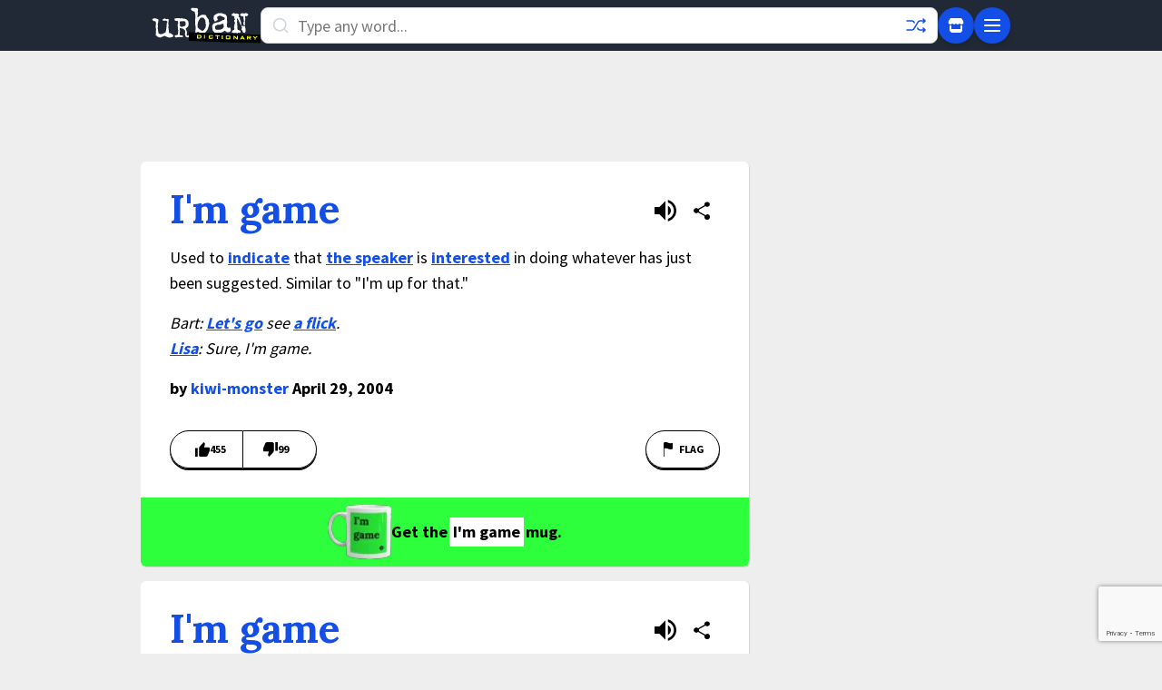

--- FILE ---
content_type: text/html; charset=utf-8
request_url: https://www.google.com/recaptcha/enterprise/anchor?ar=1&k=6Ld5tgYsAAAAAJbQ7kZJJ83v681QB5eCKA2rxyEP&co=aHR0cHM6Ly93d3cudXJiYW5kaWN0aW9uYXJ5LmNvbTo0NDM.&hl=en&v=PoyoqOPhxBO7pBk68S4YbpHZ&size=invisible&anchor-ms=20000&execute-ms=30000&cb=5l3tsbugn1o0
body_size: 48874
content:
<!DOCTYPE HTML><html dir="ltr" lang="en"><head><meta http-equiv="Content-Type" content="text/html; charset=UTF-8">
<meta http-equiv="X-UA-Compatible" content="IE=edge">
<title>reCAPTCHA</title>
<style type="text/css">
/* cyrillic-ext */
@font-face {
  font-family: 'Roboto';
  font-style: normal;
  font-weight: 400;
  font-stretch: 100%;
  src: url(//fonts.gstatic.com/s/roboto/v48/KFO7CnqEu92Fr1ME7kSn66aGLdTylUAMa3GUBHMdazTgWw.woff2) format('woff2');
  unicode-range: U+0460-052F, U+1C80-1C8A, U+20B4, U+2DE0-2DFF, U+A640-A69F, U+FE2E-FE2F;
}
/* cyrillic */
@font-face {
  font-family: 'Roboto';
  font-style: normal;
  font-weight: 400;
  font-stretch: 100%;
  src: url(//fonts.gstatic.com/s/roboto/v48/KFO7CnqEu92Fr1ME7kSn66aGLdTylUAMa3iUBHMdazTgWw.woff2) format('woff2');
  unicode-range: U+0301, U+0400-045F, U+0490-0491, U+04B0-04B1, U+2116;
}
/* greek-ext */
@font-face {
  font-family: 'Roboto';
  font-style: normal;
  font-weight: 400;
  font-stretch: 100%;
  src: url(//fonts.gstatic.com/s/roboto/v48/KFO7CnqEu92Fr1ME7kSn66aGLdTylUAMa3CUBHMdazTgWw.woff2) format('woff2');
  unicode-range: U+1F00-1FFF;
}
/* greek */
@font-face {
  font-family: 'Roboto';
  font-style: normal;
  font-weight: 400;
  font-stretch: 100%;
  src: url(//fonts.gstatic.com/s/roboto/v48/KFO7CnqEu92Fr1ME7kSn66aGLdTylUAMa3-UBHMdazTgWw.woff2) format('woff2');
  unicode-range: U+0370-0377, U+037A-037F, U+0384-038A, U+038C, U+038E-03A1, U+03A3-03FF;
}
/* math */
@font-face {
  font-family: 'Roboto';
  font-style: normal;
  font-weight: 400;
  font-stretch: 100%;
  src: url(//fonts.gstatic.com/s/roboto/v48/KFO7CnqEu92Fr1ME7kSn66aGLdTylUAMawCUBHMdazTgWw.woff2) format('woff2');
  unicode-range: U+0302-0303, U+0305, U+0307-0308, U+0310, U+0312, U+0315, U+031A, U+0326-0327, U+032C, U+032F-0330, U+0332-0333, U+0338, U+033A, U+0346, U+034D, U+0391-03A1, U+03A3-03A9, U+03B1-03C9, U+03D1, U+03D5-03D6, U+03F0-03F1, U+03F4-03F5, U+2016-2017, U+2034-2038, U+203C, U+2040, U+2043, U+2047, U+2050, U+2057, U+205F, U+2070-2071, U+2074-208E, U+2090-209C, U+20D0-20DC, U+20E1, U+20E5-20EF, U+2100-2112, U+2114-2115, U+2117-2121, U+2123-214F, U+2190, U+2192, U+2194-21AE, U+21B0-21E5, U+21F1-21F2, U+21F4-2211, U+2213-2214, U+2216-22FF, U+2308-230B, U+2310, U+2319, U+231C-2321, U+2336-237A, U+237C, U+2395, U+239B-23B7, U+23D0, U+23DC-23E1, U+2474-2475, U+25AF, U+25B3, U+25B7, U+25BD, U+25C1, U+25CA, U+25CC, U+25FB, U+266D-266F, U+27C0-27FF, U+2900-2AFF, U+2B0E-2B11, U+2B30-2B4C, U+2BFE, U+3030, U+FF5B, U+FF5D, U+1D400-1D7FF, U+1EE00-1EEFF;
}
/* symbols */
@font-face {
  font-family: 'Roboto';
  font-style: normal;
  font-weight: 400;
  font-stretch: 100%;
  src: url(//fonts.gstatic.com/s/roboto/v48/KFO7CnqEu92Fr1ME7kSn66aGLdTylUAMaxKUBHMdazTgWw.woff2) format('woff2');
  unicode-range: U+0001-000C, U+000E-001F, U+007F-009F, U+20DD-20E0, U+20E2-20E4, U+2150-218F, U+2190, U+2192, U+2194-2199, U+21AF, U+21E6-21F0, U+21F3, U+2218-2219, U+2299, U+22C4-22C6, U+2300-243F, U+2440-244A, U+2460-24FF, U+25A0-27BF, U+2800-28FF, U+2921-2922, U+2981, U+29BF, U+29EB, U+2B00-2BFF, U+4DC0-4DFF, U+FFF9-FFFB, U+10140-1018E, U+10190-1019C, U+101A0, U+101D0-101FD, U+102E0-102FB, U+10E60-10E7E, U+1D2C0-1D2D3, U+1D2E0-1D37F, U+1F000-1F0FF, U+1F100-1F1AD, U+1F1E6-1F1FF, U+1F30D-1F30F, U+1F315, U+1F31C, U+1F31E, U+1F320-1F32C, U+1F336, U+1F378, U+1F37D, U+1F382, U+1F393-1F39F, U+1F3A7-1F3A8, U+1F3AC-1F3AF, U+1F3C2, U+1F3C4-1F3C6, U+1F3CA-1F3CE, U+1F3D4-1F3E0, U+1F3ED, U+1F3F1-1F3F3, U+1F3F5-1F3F7, U+1F408, U+1F415, U+1F41F, U+1F426, U+1F43F, U+1F441-1F442, U+1F444, U+1F446-1F449, U+1F44C-1F44E, U+1F453, U+1F46A, U+1F47D, U+1F4A3, U+1F4B0, U+1F4B3, U+1F4B9, U+1F4BB, U+1F4BF, U+1F4C8-1F4CB, U+1F4D6, U+1F4DA, U+1F4DF, U+1F4E3-1F4E6, U+1F4EA-1F4ED, U+1F4F7, U+1F4F9-1F4FB, U+1F4FD-1F4FE, U+1F503, U+1F507-1F50B, U+1F50D, U+1F512-1F513, U+1F53E-1F54A, U+1F54F-1F5FA, U+1F610, U+1F650-1F67F, U+1F687, U+1F68D, U+1F691, U+1F694, U+1F698, U+1F6AD, U+1F6B2, U+1F6B9-1F6BA, U+1F6BC, U+1F6C6-1F6CF, U+1F6D3-1F6D7, U+1F6E0-1F6EA, U+1F6F0-1F6F3, U+1F6F7-1F6FC, U+1F700-1F7FF, U+1F800-1F80B, U+1F810-1F847, U+1F850-1F859, U+1F860-1F887, U+1F890-1F8AD, U+1F8B0-1F8BB, U+1F8C0-1F8C1, U+1F900-1F90B, U+1F93B, U+1F946, U+1F984, U+1F996, U+1F9E9, U+1FA00-1FA6F, U+1FA70-1FA7C, U+1FA80-1FA89, U+1FA8F-1FAC6, U+1FACE-1FADC, U+1FADF-1FAE9, U+1FAF0-1FAF8, U+1FB00-1FBFF;
}
/* vietnamese */
@font-face {
  font-family: 'Roboto';
  font-style: normal;
  font-weight: 400;
  font-stretch: 100%;
  src: url(//fonts.gstatic.com/s/roboto/v48/KFO7CnqEu92Fr1ME7kSn66aGLdTylUAMa3OUBHMdazTgWw.woff2) format('woff2');
  unicode-range: U+0102-0103, U+0110-0111, U+0128-0129, U+0168-0169, U+01A0-01A1, U+01AF-01B0, U+0300-0301, U+0303-0304, U+0308-0309, U+0323, U+0329, U+1EA0-1EF9, U+20AB;
}
/* latin-ext */
@font-face {
  font-family: 'Roboto';
  font-style: normal;
  font-weight: 400;
  font-stretch: 100%;
  src: url(//fonts.gstatic.com/s/roboto/v48/KFO7CnqEu92Fr1ME7kSn66aGLdTylUAMa3KUBHMdazTgWw.woff2) format('woff2');
  unicode-range: U+0100-02BA, U+02BD-02C5, U+02C7-02CC, U+02CE-02D7, U+02DD-02FF, U+0304, U+0308, U+0329, U+1D00-1DBF, U+1E00-1E9F, U+1EF2-1EFF, U+2020, U+20A0-20AB, U+20AD-20C0, U+2113, U+2C60-2C7F, U+A720-A7FF;
}
/* latin */
@font-face {
  font-family: 'Roboto';
  font-style: normal;
  font-weight: 400;
  font-stretch: 100%;
  src: url(//fonts.gstatic.com/s/roboto/v48/KFO7CnqEu92Fr1ME7kSn66aGLdTylUAMa3yUBHMdazQ.woff2) format('woff2');
  unicode-range: U+0000-00FF, U+0131, U+0152-0153, U+02BB-02BC, U+02C6, U+02DA, U+02DC, U+0304, U+0308, U+0329, U+2000-206F, U+20AC, U+2122, U+2191, U+2193, U+2212, U+2215, U+FEFF, U+FFFD;
}
/* cyrillic-ext */
@font-face {
  font-family: 'Roboto';
  font-style: normal;
  font-weight: 500;
  font-stretch: 100%;
  src: url(//fonts.gstatic.com/s/roboto/v48/KFO7CnqEu92Fr1ME7kSn66aGLdTylUAMa3GUBHMdazTgWw.woff2) format('woff2');
  unicode-range: U+0460-052F, U+1C80-1C8A, U+20B4, U+2DE0-2DFF, U+A640-A69F, U+FE2E-FE2F;
}
/* cyrillic */
@font-face {
  font-family: 'Roboto';
  font-style: normal;
  font-weight: 500;
  font-stretch: 100%;
  src: url(//fonts.gstatic.com/s/roboto/v48/KFO7CnqEu92Fr1ME7kSn66aGLdTylUAMa3iUBHMdazTgWw.woff2) format('woff2');
  unicode-range: U+0301, U+0400-045F, U+0490-0491, U+04B0-04B1, U+2116;
}
/* greek-ext */
@font-face {
  font-family: 'Roboto';
  font-style: normal;
  font-weight: 500;
  font-stretch: 100%;
  src: url(//fonts.gstatic.com/s/roboto/v48/KFO7CnqEu92Fr1ME7kSn66aGLdTylUAMa3CUBHMdazTgWw.woff2) format('woff2');
  unicode-range: U+1F00-1FFF;
}
/* greek */
@font-face {
  font-family: 'Roboto';
  font-style: normal;
  font-weight: 500;
  font-stretch: 100%;
  src: url(//fonts.gstatic.com/s/roboto/v48/KFO7CnqEu92Fr1ME7kSn66aGLdTylUAMa3-UBHMdazTgWw.woff2) format('woff2');
  unicode-range: U+0370-0377, U+037A-037F, U+0384-038A, U+038C, U+038E-03A1, U+03A3-03FF;
}
/* math */
@font-face {
  font-family: 'Roboto';
  font-style: normal;
  font-weight: 500;
  font-stretch: 100%;
  src: url(//fonts.gstatic.com/s/roboto/v48/KFO7CnqEu92Fr1ME7kSn66aGLdTylUAMawCUBHMdazTgWw.woff2) format('woff2');
  unicode-range: U+0302-0303, U+0305, U+0307-0308, U+0310, U+0312, U+0315, U+031A, U+0326-0327, U+032C, U+032F-0330, U+0332-0333, U+0338, U+033A, U+0346, U+034D, U+0391-03A1, U+03A3-03A9, U+03B1-03C9, U+03D1, U+03D5-03D6, U+03F0-03F1, U+03F4-03F5, U+2016-2017, U+2034-2038, U+203C, U+2040, U+2043, U+2047, U+2050, U+2057, U+205F, U+2070-2071, U+2074-208E, U+2090-209C, U+20D0-20DC, U+20E1, U+20E5-20EF, U+2100-2112, U+2114-2115, U+2117-2121, U+2123-214F, U+2190, U+2192, U+2194-21AE, U+21B0-21E5, U+21F1-21F2, U+21F4-2211, U+2213-2214, U+2216-22FF, U+2308-230B, U+2310, U+2319, U+231C-2321, U+2336-237A, U+237C, U+2395, U+239B-23B7, U+23D0, U+23DC-23E1, U+2474-2475, U+25AF, U+25B3, U+25B7, U+25BD, U+25C1, U+25CA, U+25CC, U+25FB, U+266D-266F, U+27C0-27FF, U+2900-2AFF, U+2B0E-2B11, U+2B30-2B4C, U+2BFE, U+3030, U+FF5B, U+FF5D, U+1D400-1D7FF, U+1EE00-1EEFF;
}
/* symbols */
@font-face {
  font-family: 'Roboto';
  font-style: normal;
  font-weight: 500;
  font-stretch: 100%;
  src: url(//fonts.gstatic.com/s/roboto/v48/KFO7CnqEu92Fr1ME7kSn66aGLdTylUAMaxKUBHMdazTgWw.woff2) format('woff2');
  unicode-range: U+0001-000C, U+000E-001F, U+007F-009F, U+20DD-20E0, U+20E2-20E4, U+2150-218F, U+2190, U+2192, U+2194-2199, U+21AF, U+21E6-21F0, U+21F3, U+2218-2219, U+2299, U+22C4-22C6, U+2300-243F, U+2440-244A, U+2460-24FF, U+25A0-27BF, U+2800-28FF, U+2921-2922, U+2981, U+29BF, U+29EB, U+2B00-2BFF, U+4DC0-4DFF, U+FFF9-FFFB, U+10140-1018E, U+10190-1019C, U+101A0, U+101D0-101FD, U+102E0-102FB, U+10E60-10E7E, U+1D2C0-1D2D3, U+1D2E0-1D37F, U+1F000-1F0FF, U+1F100-1F1AD, U+1F1E6-1F1FF, U+1F30D-1F30F, U+1F315, U+1F31C, U+1F31E, U+1F320-1F32C, U+1F336, U+1F378, U+1F37D, U+1F382, U+1F393-1F39F, U+1F3A7-1F3A8, U+1F3AC-1F3AF, U+1F3C2, U+1F3C4-1F3C6, U+1F3CA-1F3CE, U+1F3D4-1F3E0, U+1F3ED, U+1F3F1-1F3F3, U+1F3F5-1F3F7, U+1F408, U+1F415, U+1F41F, U+1F426, U+1F43F, U+1F441-1F442, U+1F444, U+1F446-1F449, U+1F44C-1F44E, U+1F453, U+1F46A, U+1F47D, U+1F4A3, U+1F4B0, U+1F4B3, U+1F4B9, U+1F4BB, U+1F4BF, U+1F4C8-1F4CB, U+1F4D6, U+1F4DA, U+1F4DF, U+1F4E3-1F4E6, U+1F4EA-1F4ED, U+1F4F7, U+1F4F9-1F4FB, U+1F4FD-1F4FE, U+1F503, U+1F507-1F50B, U+1F50D, U+1F512-1F513, U+1F53E-1F54A, U+1F54F-1F5FA, U+1F610, U+1F650-1F67F, U+1F687, U+1F68D, U+1F691, U+1F694, U+1F698, U+1F6AD, U+1F6B2, U+1F6B9-1F6BA, U+1F6BC, U+1F6C6-1F6CF, U+1F6D3-1F6D7, U+1F6E0-1F6EA, U+1F6F0-1F6F3, U+1F6F7-1F6FC, U+1F700-1F7FF, U+1F800-1F80B, U+1F810-1F847, U+1F850-1F859, U+1F860-1F887, U+1F890-1F8AD, U+1F8B0-1F8BB, U+1F8C0-1F8C1, U+1F900-1F90B, U+1F93B, U+1F946, U+1F984, U+1F996, U+1F9E9, U+1FA00-1FA6F, U+1FA70-1FA7C, U+1FA80-1FA89, U+1FA8F-1FAC6, U+1FACE-1FADC, U+1FADF-1FAE9, U+1FAF0-1FAF8, U+1FB00-1FBFF;
}
/* vietnamese */
@font-face {
  font-family: 'Roboto';
  font-style: normal;
  font-weight: 500;
  font-stretch: 100%;
  src: url(//fonts.gstatic.com/s/roboto/v48/KFO7CnqEu92Fr1ME7kSn66aGLdTylUAMa3OUBHMdazTgWw.woff2) format('woff2');
  unicode-range: U+0102-0103, U+0110-0111, U+0128-0129, U+0168-0169, U+01A0-01A1, U+01AF-01B0, U+0300-0301, U+0303-0304, U+0308-0309, U+0323, U+0329, U+1EA0-1EF9, U+20AB;
}
/* latin-ext */
@font-face {
  font-family: 'Roboto';
  font-style: normal;
  font-weight: 500;
  font-stretch: 100%;
  src: url(//fonts.gstatic.com/s/roboto/v48/KFO7CnqEu92Fr1ME7kSn66aGLdTylUAMa3KUBHMdazTgWw.woff2) format('woff2');
  unicode-range: U+0100-02BA, U+02BD-02C5, U+02C7-02CC, U+02CE-02D7, U+02DD-02FF, U+0304, U+0308, U+0329, U+1D00-1DBF, U+1E00-1E9F, U+1EF2-1EFF, U+2020, U+20A0-20AB, U+20AD-20C0, U+2113, U+2C60-2C7F, U+A720-A7FF;
}
/* latin */
@font-face {
  font-family: 'Roboto';
  font-style: normal;
  font-weight: 500;
  font-stretch: 100%;
  src: url(//fonts.gstatic.com/s/roboto/v48/KFO7CnqEu92Fr1ME7kSn66aGLdTylUAMa3yUBHMdazQ.woff2) format('woff2');
  unicode-range: U+0000-00FF, U+0131, U+0152-0153, U+02BB-02BC, U+02C6, U+02DA, U+02DC, U+0304, U+0308, U+0329, U+2000-206F, U+20AC, U+2122, U+2191, U+2193, U+2212, U+2215, U+FEFF, U+FFFD;
}
/* cyrillic-ext */
@font-face {
  font-family: 'Roboto';
  font-style: normal;
  font-weight: 900;
  font-stretch: 100%;
  src: url(//fonts.gstatic.com/s/roboto/v48/KFO7CnqEu92Fr1ME7kSn66aGLdTylUAMa3GUBHMdazTgWw.woff2) format('woff2');
  unicode-range: U+0460-052F, U+1C80-1C8A, U+20B4, U+2DE0-2DFF, U+A640-A69F, U+FE2E-FE2F;
}
/* cyrillic */
@font-face {
  font-family: 'Roboto';
  font-style: normal;
  font-weight: 900;
  font-stretch: 100%;
  src: url(//fonts.gstatic.com/s/roboto/v48/KFO7CnqEu92Fr1ME7kSn66aGLdTylUAMa3iUBHMdazTgWw.woff2) format('woff2');
  unicode-range: U+0301, U+0400-045F, U+0490-0491, U+04B0-04B1, U+2116;
}
/* greek-ext */
@font-face {
  font-family: 'Roboto';
  font-style: normal;
  font-weight: 900;
  font-stretch: 100%;
  src: url(//fonts.gstatic.com/s/roboto/v48/KFO7CnqEu92Fr1ME7kSn66aGLdTylUAMa3CUBHMdazTgWw.woff2) format('woff2');
  unicode-range: U+1F00-1FFF;
}
/* greek */
@font-face {
  font-family: 'Roboto';
  font-style: normal;
  font-weight: 900;
  font-stretch: 100%;
  src: url(//fonts.gstatic.com/s/roboto/v48/KFO7CnqEu92Fr1ME7kSn66aGLdTylUAMa3-UBHMdazTgWw.woff2) format('woff2');
  unicode-range: U+0370-0377, U+037A-037F, U+0384-038A, U+038C, U+038E-03A1, U+03A3-03FF;
}
/* math */
@font-face {
  font-family: 'Roboto';
  font-style: normal;
  font-weight: 900;
  font-stretch: 100%;
  src: url(//fonts.gstatic.com/s/roboto/v48/KFO7CnqEu92Fr1ME7kSn66aGLdTylUAMawCUBHMdazTgWw.woff2) format('woff2');
  unicode-range: U+0302-0303, U+0305, U+0307-0308, U+0310, U+0312, U+0315, U+031A, U+0326-0327, U+032C, U+032F-0330, U+0332-0333, U+0338, U+033A, U+0346, U+034D, U+0391-03A1, U+03A3-03A9, U+03B1-03C9, U+03D1, U+03D5-03D6, U+03F0-03F1, U+03F4-03F5, U+2016-2017, U+2034-2038, U+203C, U+2040, U+2043, U+2047, U+2050, U+2057, U+205F, U+2070-2071, U+2074-208E, U+2090-209C, U+20D0-20DC, U+20E1, U+20E5-20EF, U+2100-2112, U+2114-2115, U+2117-2121, U+2123-214F, U+2190, U+2192, U+2194-21AE, U+21B0-21E5, U+21F1-21F2, U+21F4-2211, U+2213-2214, U+2216-22FF, U+2308-230B, U+2310, U+2319, U+231C-2321, U+2336-237A, U+237C, U+2395, U+239B-23B7, U+23D0, U+23DC-23E1, U+2474-2475, U+25AF, U+25B3, U+25B7, U+25BD, U+25C1, U+25CA, U+25CC, U+25FB, U+266D-266F, U+27C0-27FF, U+2900-2AFF, U+2B0E-2B11, U+2B30-2B4C, U+2BFE, U+3030, U+FF5B, U+FF5D, U+1D400-1D7FF, U+1EE00-1EEFF;
}
/* symbols */
@font-face {
  font-family: 'Roboto';
  font-style: normal;
  font-weight: 900;
  font-stretch: 100%;
  src: url(//fonts.gstatic.com/s/roboto/v48/KFO7CnqEu92Fr1ME7kSn66aGLdTylUAMaxKUBHMdazTgWw.woff2) format('woff2');
  unicode-range: U+0001-000C, U+000E-001F, U+007F-009F, U+20DD-20E0, U+20E2-20E4, U+2150-218F, U+2190, U+2192, U+2194-2199, U+21AF, U+21E6-21F0, U+21F3, U+2218-2219, U+2299, U+22C4-22C6, U+2300-243F, U+2440-244A, U+2460-24FF, U+25A0-27BF, U+2800-28FF, U+2921-2922, U+2981, U+29BF, U+29EB, U+2B00-2BFF, U+4DC0-4DFF, U+FFF9-FFFB, U+10140-1018E, U+10190-1019C, U+101A0, U+101D0-101FD, U+102E0-102FB, U+10E60-10E7E, U+1D2C0-1D2D3, U+1D2E0-1D37F, U+1F000-1F0FF, U+1F100-1F1AD, U+1F1E6-1F1FF, U+1F30D-1F30F, U+1F315, U+1F31C, U+1F31E, U+1F320-1F32C, U+1F336, U+1F378, U+1F37D, U+1F382, U+1F393-1F39F, U+1F3A7-1F3A8, U+1F3AC-1F3AF, U+1F3C2, U+1F3C4-1F3C6, U+1F3CA-1F3CE, U+1F3D4-1F3E0, U+1F3ED, U+1F3F1-1F3F3, U+1F3F5-1F3F7, U+1F408, U+1F415, U+1F41F, U+1F426, U+1F43F, U+1F441-1F442, U+1F444, U+1F446-1F449, U+1F44C-1F44E, U+1F453, U+1F46A, U+1F47D, U+1F4A3, U+1F4B0, U+1F4B3, U+1F4B9, U+1F4BB, U+1F4BF, U+1F4C8-1F4CB, U+1F4D6, U+1F4DA, U+1F4DF, U+1F4E3-1F4E6, U+1F4EA-1F4ED, U+1F4F7, U+1F4F9-1F4FB, U+1F4FD-1F4FE, U+1F503, U+1F507-1F50B, U+1F50D, U+1F512-1F513, U+1F53E-1F54A, U+1F54F-1F5FA, U+1F610, U+1F650-1F67F, U+1F687, U+1F68D, U+1F691, U+1F694, U+1F698, U+1F6AD, U+1F6B2, U+1F6B9-1F6BA, U+1F6BC, U+1F6C6-1F6CF, U+1F6D3-1F6D7, U+1F6E0-1F6EA, U+1F6F0-1F6F3, U+1F6F7-1F6FC, U+1F700-1F7FF, U+1F800-1F80B, U+1F810-1F847, U+1F850-1F859, U+1F860-1F887, U+1F890-1F8AD, U+1F8B0-1F8BB, U+1F8C0-1F8C1, U+1F900-1F90B, U+1F93B, U+1F946, U+1F984, U+1F996, U+1F9E9, U+1FA00-1FA6F, U+1FA70-1FA7C, U+1FA80-1FA89, U+1FA8F-1FAC6, U+1FACE-1FADC, U+1FADF-1FAE9, U+1FAF0-1FAF8, U+1FB00-1FBFF;
}
/* vietnamese */
@font-face {
  font-family: 'Roboto';
  font-style: normal;
  font-weight: 900;
  font-stretch: 100%;
  src: url(//fonts.gstatic.com/s/roboto/v48/KFO7CnqEu92Fr1ME7kSn66aGLdTylUAMa3OUBHMdazTgWw.woff2) format('woff2');
  unicode-range: U+0102-0103, U+0110-0111, U+0128-0129, U+0168-0169, U+01A0-01A1, U+01AF-01B0, U+0300-0301, U+0303-0304, U+0308-0309, U+0323, U+0329, U+1EA0-1EF9, U+20AB;
}
/* latin-ext */
@font-face {
  font-family: 'Roboto';
  font-style: normal;
  font-weight: 900;
  font-stretch: 100%;
  src: url(//fonts.gstatic.com/s/roboto/v48/KFO7CnqEu92Fr1ME7kSn66aGLdTylUAMa3KUBHMdazTgWw.woff2) format('woff2');
  unicode-range: U+0100-02BA, U+02BD-02C5, U+02C7-02CC, U+02CE-02D7, U+02DD-02FF, U+0304, U+0308, U+0329, U+1D00-1DBF, U+1E00-1E9F, U+1EF2-1EFF, U+2020, U+20A0-20AB, U+20AD-20C0, U+2113, U+2C60-2C7F, U+A720-A7FF;
}
/* latin */
@font-face {
  font-family: 'Roboto';
  font-style: normal;
  font-weight: 900;
  font-stretch: 100%;
  src: url(//fonts.gstatic.com/s/roboto/v48/KFO7CnqEu92Fr1ME7kSn66aGLdTylUAMa3yUBHMdazQ.woff2) format('woff2');
  unicode-range: U+0000-00FF, U+0131, U+0152-0153, U+02BB-02BC, U+02C6, U+02DA, U+02DC, U+0304, U+0308, U+0329, U+2000-206F, U+20AC, U+2122, U+2191, U+2193, U+2212, U+2215, U+FEFF, U+FFFD;
}

</style>
<link rel="stylesheet" type="text/css" href="https://www.gstatic.com/recaptcha/releases/PoyoqOPhxBO7pBk68S4YbpHZ/styles__ltr.css">
<script nonce="QuHePnm9GIztdk7hW1F4RQ" type="text/javascript">window['__recaptcha_api'] = 'https://www.google.com/recaptcha/enterprise/';</script>
<script type="text/javascript" src="https://www.gstatic.com/recaptcha/releases/PoyoqOPhxBO7pBk68S4YbpHZ/recaptcha__en.js" nonce="QuHePnm9GIztdk7hW1F4RQ">
      
    </script></head>
<body><div id="rc-anchor-alert" class="rc-anchor-alert"></div>
<input type="hidden" id="recaptcha-token" value="[base64]">
<script type="text/javascript" nonce="QuHePnm9GIztdk7hW1F4RQ">
      recaptcha.anchor.Main.init("[\x22ainput\x22,[\x22bgdata\x22,\x22\x22,\[base64]/[base64]/[base64]/[base64]/[base64]/[base64]/KGcoTywyNTMsTy5PKSxVRyhPLEMpKTpnKE8sMjUzLEMpLE8pKSxsKSksTykpfSxieT1mdW5jdGlvbihDLE8sdSxsKXtmb3IobD0odT1SKEMpLDApO08+MDtPLS0pbD1sPDw4fFooQyk7ZyhDLHUsbCl9LFVHPWZ1bmN0aW9uKEMsTyl7Qy5pLmxlbmd0aD4xMDQ/[base64]/[base64]/[base64]/[base64]/[base64]/[base64]/[base64]\\u003d\x22,\[base64]\x22,\x22GcOhw7zDhMOMYgLDrcO7wrbCkcOcbcKEwpDDqMO9w71pwpw3NwsUw6Z8VlUDXD/DjnfDqMOoE8KSVsOGw5skPsO5GsKcw64Wwq3CrMKCw6nDoSvDk8O4WMKmWC9GVh/[base64]/wpvCpMOpVCYdw4lAfgMyw60uJMKCw4dowp5qwpITSsKIDcK+wqBvbD5XBFPCliJgIGnDqMKQM8KpIcOHM8K2G2A2w4IDeADDqGzCgcOYwprDlsOMwolZIlvDksOuNljDshhYNWBGJsKJLsKuYMK/[base64]/CrV4yayVGDxfDqMOAw6jDh8KXw6pKbMOGVXF9wrPDnBFww4/DlcK7GQ3DusKqwoImCkPCpRJVw6gmwrnCiEo+aMOdfkxWw7QcBMK0wq8Ywo1NYcOAf8O+w4RnAy/DnkPCucKAOcKYGMK1CMKFw5vCssKCwoAww7rDmV4Hw4jDpgvCuVJNw7EfIsK/Hi/CjcOawoDDo8OIX8KdWMKwPV0+w6NmwroHNsOPw53DgVbDmDhXD8KqPsKzwovCpsKwworCgcOiwoPCvsK9XsOUMjorN8KwFVPDl8OGw5QOeT4aDGvDisKNw5fDgz19w5xdw6YycATCgcOJw4LCmMKfwpJrKMKIwpjDgmvDt8KSCS4Dwr/DtnIJJ8Ozw7Ydw7Q8ScKLQi1UTWp3w4Ztwr3CohgFw67Cl8KBAELDvMK+w5XDnMOmwp7CscK5wotywpd7w6nDuHx/[base64]/DohUIwqvDlFcLe8KzXcOjRx/DocOJEMOLZMK7wrZcw7rClHfCl8KnScKVcsOjwowKDcOmw65GwpDDm8OoW1UKScO9w4l9VsKId2HDlMOmwr15XMOxw4nCrjXChD4YwpoEwqdjRcKIecKFNhTDokVUQcKUwqHDp8K3w5XDksKvw7XDpC3CikjCjsKIwoXChsKKwq/CkSvDs8K7PsKpU1HDisOawqPDqMO3w6vDncO1wqkZcsKRwoFPez4ewoIXwo4oJ8KAwq/DlG/Dn8Khw7jDjMOOTXEYwpIewonChMKbwpUFP8KGMXXDg8ObwrrCgcOvwoLCuRPCgR/DpMOCw4jDpMOFwq4swpBtDcO7wrIJwql8fMOnwr9LRcKfwppxXMKowp1Ww7hGw6TCuj/[base64]/[base64]/[base64]/DhAE8BVfCiQF7wrtwwqxDF8OjScOvwqDDlcOcRsK5w4AdGgQMT8KpwpXDiMOiwp57w4EAw6jDjsKiGMOiw4EdFsK+wrotwq7DuMO2w6ofCcKGMcKgYMO+w78Cw5FKwogGw4/CkQ9Iw6/[base64]/DjsKmXXfCkcKhwpcBw5nCrhvCrXfDolPCl3fCkMOcUsOiasOBDcOoF8KxDlcSw40TwqhzRMO2JcODByMRwpfCqsKHwoPDnRRqw5Q0w4/CpsKvwoQDY8OPw6/[base64]/Cvho+wooMDMKywoPCgjkew7p+a8OuV1Icbk9hwoTDlEoWHcOqR8OAAzUaQmJ6NMOGwrPChcK/bMK4Hix2GU7CoyYQLDPCqcOAw5XCpkjCq0nDusOPwqHCnSfDmEHCgcODD8KvA8KBwprDtsO3P8KeVMOvw5rCh3HDn0bCgmoLw4rCj8KwJApZw7LDkR9xw6k/w4RwwrpYFywBwosVwp5xCAgVf1nDvjfDnsOQLRFTwok9RRfChHgAcMKFXcK1w7LChDTDo8KXw6jCq8KgIMOIS2bCrCU7wq7DsV/DmMKHw5o5wpLCpsKfGl3CrEg8wrrCsgJuRk7DpMOOwqhfw5jDmksdJMKBw5g1wr7CicK4wr7Dl2wIw47CpcOkwqJxwrJlAsO4w6nCn8KlOcOgSsK8wrvCuMKrw7NGw4LDicKJw5dpZcKdT8OEAcOHw5/[base64]/CncK/ScO+bz9OwobDtsKVwo3DmMK1w63Dn8KTw5liwqzCkcOrd8KxMsOOwocRwrUVwpc1F2zDuMONb8Okw78+w5hEwowTKxtCw7Niw4NFE8O1LgZdw7LDn8Oqw63Cu8KRPAfCpAHCsC/Du3vCncKTfMO8Fg/DmcOmB8Kaw6xeEjzDpXLDnRnCjS5GwqvCrhk7wrfCp8KswoR2wol5JnPDvsK0wqh/BHo7LMK/wpfDsMOdBMOLHcKtwpglN8OMwpDDl8KrCDlsw7HCti9rWBc6w4vDm8OODMOBXDvCr19KwqxNMk3CisOww79yYSJpDcOxwog9WsKFIMKowo5mw5ZxYz/CjHZcwp/Ct8KZHGM/w5QSwoMdSMK3w5LClFfDtcKaXMOvwoXCsh9rLh7CksOjwrTCuGnDkmk8wolEO3bCm8Oswp4jWMOuB8KRO3F7w6PDmHoTw4J4XkzDlMOeLkBVw7F9w5fCoMO/w6owwq3DvMKAa8Kzw54DbAdpMjVOXsOrPcO2wrc/[base64]/[base64]/ClWTCosOMwrXCt8ORwq8NBBrCtWnDpQEFI2/Do14vw7Y8w5fCoUXCml7Cv8KSwqXCpAQIwr/[base64]/Cm8Orw7h4wrs6wp45w63CvApHesKzO8KOwpF2w74XIsOrbwQkJXvCvgjDjMOrwr/Dr3Vfwo3CrSbDgsKyMGfCscKiNMO3w5s2E2XCmCVSWELCr8K+R8Oww50sw44KcDI+w5fDoMKEAMObw5lpwqXCp8OnWsOsSwoUwoAaUMKIwrXCljjClsOHc8OgXVDDu3lWCMO6woAmw5/Dh8OBN3YbM3RrwrxnwrgKLcKzw507woPDhE13woTCk01Gw5bCnCl4b8O6w57Du8Ktw6PDnA5oABvCh8OqDS9tZcOkE2DCryjCjsOcKifCnnVCKHzDl2rCjMKfwpzDjsObakrCsT4bwqDCqiIFw7fDpMO4wrVFwpHDrh9nfQ/DiMOaw650NsOvwoDDmHDDhcOCWQrCgXBqw6fCjsKKwrx2wpwKbMKXG28MY8KIwqpSRsOhd8Kgw7jDusO1wqzDtEoZZcKXK8KtAxLDvmISwo8RwrhYcMO9wp3Dnw/Dt2Ype8KheMO+wqlOEjMUCSYpccOAwoHCii/[base64]/DuMOpwr9ww4ZAfjzDrjEBBQJdw4xJITF9wogIw7zDhsO2wqN8asOWwqNpNR9KaHbCr8KbHMKRB8K/cjkzwo5fKMKPH0pDwqYlw4Mew7HDqcOnwpMzdVjDj8Kmw7HDugZ1OlVnT8KFCmnDpcOewoZcZsKQfE8INsOWU8OBwpgsAno8fsO9aEnDmQPCqMKKw7/Cl8ORPsOBw4ELw5HDlsK+NgfCu8KMWsOmcjh/E8ORDm7DqToYw7DDrwzDn2TDsgXDqSPDvGofwrrDrDjDv8OVFT8ZAsKFwrhmwqU6w53Cl0Qgwq57csKqVx3Cn8KoGcOLGVvCkTnDgBsiBCYuM8OxOsOiw7Agw58ZP8OWwpzDrU8EIxLDk8Kywo8fCMKUBWLDmsOywoLCicKuwq5AwpFfR2VbKnzCkx/Do2PCk1XDl8O+P8KgE8KgVWjDgcKWDD3DlFRFanHDh8OLLsO4wpMgCnMEEcOJbsK3wrJrX8Kfw7rDuRYjBF/DozR9wpM5wrHCo1fDpi1lw7ZNwqDClRrCkcKfTMOAworDkDZKw6vDvko/[base64]/VMODCcKeJgXChMOxVMOUw7XCo8KgZRxSw6AKw7TCrkIXwpDDgyoOwpnCkcK0XndMJWAAR8OoT3zCtE46fgh3RDzDi3HDqMOZNXx6w4s1AcKSf8KCZsO6wpVfwpTDjGR2Yi/CkRMGczhDw71VdCzCkcOlJWTCsmkUw5M/MXEMw4zDtcOEw5/Ck8OCw6N3w5bCniMZwpjDn8Ohw77CmsOFYgxaGsOLXCDChMKwT8OMbSHCshVtw7nCt8KBwp3Dq8Klw58YT8ODIj/CucO0w6EwwrXDjhDDtcOyQcOoCcO4dsOTcUQJw5JmQcOpHGHDiMOuWibDtETDrystZ8KCw7AQwr8Iwp5aw7FBwowow755KHQEwr5Iw6JlXVbDjsKoJsKkTsOXE8KlS8OFY1jDtTptwo8TXSvDgsK/EmZXXcKsX2/CoMO+UMKRwqzDoMKlHgXDmMKvH0nCjMKgw7bCscOVwqksN8Knwqs2NALChzbCn2bCp8OIHMKDIsODZ29jwqfDmitWwozDrARRW8Oaw6YvG2QAw5/DiMOCIcKHLzUGYijDjMKuw7w8w4jDoFDDkEDDhwvCpHtWwofCs8OXwrMNfMOJw73CnMOHw75pbcOtwrvCucKRE8OHIcOTwqB0Xh1uwq/Dp37DmsOUccOXw60Nwox1Q8KkK8Kfw7U2wp0bFDzDiEMtw7jDlFsjw4MqBC/Ci8K/w4fCmHfCiD42PMOGTX/CrMOMwpDDs8OdwpvCnwA8H8Kcw58LaDDDjsOXwoghbA8NwpnDjMKlT8OpwphCUC3DqsK0woEkwrd+EcKywoDDuMKawrfDusK7RFbDkUN0OnvDvk1caTVDc8OSw4kcYsKuacK0SMOTwpgnScKdw78/[base64]/Ds3RGLxPDigIXw752w50HRsKywozCqsKtwrkDw4rCozwYw4XCh8KWwo3DlnQtwqgPwoJ1NcO9w4/[base64]/DrcORN3XCrMKWw6bCsjQeI291w4ZqFMK5fBrCki7DhcKbKMKZI8OiwrnDhRDDrMOBRMKRwo/[base64]/w5DDgiTDliUwwogFwoIaUcOVaXkjw5/DisOLE1xhw6oew7jDlzZHw7bDryMwSyXCsB0lYMKJw7rDm3xrEsOAck4iS8OaMwE/w7nCjsK7UR7Di8OCwr/DnQ4XwobDlMODw7ALw57DksOxGcOfNw1qw4PCnwHDnEMew7LCohFmw4nDjcK4aAk9GMOJeyZrRyvDvcOle8KUwpbDh8O4dXY2woB+BsKdVsOQVcKVBMOiJMO/wqzDqcO9A3jCj0sWw4zCrMO9V8KEw4FBw4XDo8O8ezpgU8OBw7XCi8OAG1EXDcOVwpNPw6PCr1rDlcK5wp1Ze8OUUMKhHsO4w67CoMORAUxcw6Jvw7UrwoDDk2TDmMK8TcO6wqHCiHlYwqtYw55lwpd+w6HCuXLCvWfCpkNvw6TCr8OpwqTDjVzCgMONw77Co3/[base64]/ChsK2w5bDg8O4asO4wqLCmMO6N8KQwrPDvcOdcsO5wrd1NsKlwpTCiMOiIcOfCcOGMCzDp3MTw55qw6XCssKGG8Kow7bDtk8dwrHCssKtwopSZyjCt8OpcsKzw7XDuHbCrCoCwpsowqldw7pJHjHCm1Mxwp7Ck8Kvb8K8KTPChcKIwqdqwq/DvSUYwrpaJVPDpGzCnyd6wpIewrNdw65yRkfCvcKvw4YHSBFCU3UfenldaMOIWB0Cw5taw4PCqcOpwpJ5H3ZXw44YPTluwpbDq8ONJEvCk1xpFcKna3t4Y8Omw5/Dh8OkwodaIcKqT3YtM8K/[base64]/w67DtMKdGFzCp8K6wp3Do8O8wrPCkcOxw58yw6DCisKPfMObYMODRhLDrkvChMKDayvDncOqw5DDsMO1O1QEKVgaw7JXwpBQw5NXwrx+JmjCiEHDvjzCpmMBScO/TT0xwqUpwp7DjxzChsO2wohMEsKmQwDDggPDnMK6TVbCu03CnjcXHsO1dn53RnPDmsOxwpEIwqEbUcOtwpnCtkLDhsOWw6QjwqPCvlbDlRIxQgzClF06TcK8KMK4P8KVacOuEMKAQULDg8KOB8Oaw6fDjcKiCsKlw5RsJlfDoGrDlyvDj8KZw59rcX/DgxLDn158wqNzw49xw5FBRmlYwpkJFcOkw4kDwqlyGwHDi8OCw6rCm8OEwqEZOTTDmxIvBMOvWcOxw4YMwrLDscOINMOfw6nDl1PDlyzCj2XCknPDqMK3KnfDtRRpY3HCmcOpwrnDkMKYwqDCksO/w5zDkD4cPDFUw5LDmj9VZFc0AV0RfMOYwr/CiBoBwrbDgDVwwqNXUMKjGcO0wrPCvcOncy/DmsKQKnQhwo7DucOpXR4bw4didMO3wpHDuMKzwoc7w7MkwpHDhMKyFsOCeGoyKsK3w6NNw7PDqsKETMOzw6TDr0rDo8OoRMKIdMOnw6h5woXClhNUw6/CjcOHw6nCiALCisO/[base64]/CsgDCksKNwpHDmMOIw4fComhxw5rDmV/DqMOEw43DoHtBw7ZNLMOIw6TComsNwq/[base64]/DmsOpWjPCv8KVO3Q8R8O1w5PDoiLDimojCcKUYljDicK/eSUmecOXw5nDnMOpMVU7wpfDmwbDv8KUwprCi8Ohw6M/wqbCmCUlw7d2wr9vw4Q2dybCtcKrwqUbwpdCNE4kw4scDMOpw6/DpSFeZMOeV8KMFMK/w6LDkMKqFMK/LsKNw4PCqzjDgXPCkBfCicKXwqPCgsKAOmrDkFxRc8OcwonCvWtaIAR7Y0JVYcO/wpFiLhhYF09+w5Qdw5IUwpcqOsKEw5gYDMOgwrQjw4XDoMO5IXYMJQ/Cpz4bw6bCssKTAF0PwqBWLcOMw5DChljDiTkmw78tHMOfMsKNJArDjT3Dl8ODwrzDr8KaYDkcWmxww48Bw4cDw5bDosOWL0XDvMKfw61QaDZjw5kdw57Dg8O/wqEQH8OAwrDDoRPDgQZ+IMORwq5tN8KjYn3Dn8KEwq51woLCkMKZHETDncONwp4Dw4ctwprClAICXMKwDR1SQE7CvsKyKR0nwq7DusKENsO+w6jCoi5MJsK3eMKlw4/CnG1SSXbCkB1casK/McOuw61KBUPCocOILQ40dz1xRhxFL8OLP3/DvRTDrRIrwrfCi0Utw7UBw77ChnvCjXRtUzvDksOWfz3Dk10ewp7ChxbCmsKADMOiLFlbw6zDsl3Ct1RdwrnCksO5A8OlMcOgw5LDicOIfnFjN3/Cp8OzASrDtsKbMsK1VcKXRQ7Cilt3wqrDtiTDmXTDmDgAwoXDjsKGwqjDqmt6ecOGw5UPLCoBwqhNw4R3XMONw5Mxw5A4NkIiw40DdMODw57DosOAw4AUBMOsw4PDpMKHwrwJARvCjsKvbcK5VDbDjAcrw7TCqD/[base64]/DtgjDk8OOw6lTUC3CoQpNGF3CkcKKWHhUw43CtcKsfBBtQ8KFTGzDg8KiXH3DuMKFwqJgCkVYHsO0EcK4Pi44GnbDnlLCnAVBw7/DscOSwqtsVVrCtXddC8KOw4vCsjHCg3/Ch8KEe8K/wrQEB8KmOXZmwrhhG8OOcxN5wqrDgmo2XD9zw5nDm2EWwqkAw7o1Wl86dcKgw51Fw4hiT8KHwokeO8KDU8Ogal/DkMKBfzdQwrrCm8OZYlwIDRDCqsO0w547Viszw5dNwqDDjMKqLsOOw4g0w5fDrHzDicKxwoTDgsO/R8OeVcO8w5nDp8KCScKgScKVwqrDhhvDvWbCsBNKHTbDhMOQwrbDjQfCv8OZwpd/w5vCvGQ7w7DDliM+eMKdXXLDpEXDiH7DojjCjsKvwq0uWsKLOcOmEsO0bMOuwq3Ct8K/[base64]/DpFNmUmBXSsK2w6bCoHxIemI9wpLCqMKmc8OcwqHDs1/DmhvCmcOawpddT2pfwrQuSsKgMcOsw5/DqVZoWsKxwp1rbMOnwq/DgijDq3PCjlUHfcOTw7A0wo5Sw61UWGLCnsOXfngpKsK/[base64]/w7nCvTXDuV/[base64]/DqlnClXNtTsOpw5DDkmnDu8OeFT/Cm2dMwrnDmcOHw49pw6YGQ8KxwpjDm8OqCGdfTg3CkAs7wrkzwrlZMcK9w4zDo8OWw5IKw5sRRDoxVVnCqcKXGhzDp8OBT8KGFxXDncKfw4TDm8KON8OTwr0KSAY5woDDisOhQXHCj8O0wofCjcOfwr42YMKRQGYKOWRWL8OFaMK1ZMOXRhTCgD3DhcO8w4loRh/DicOpw4/CvShPCsOMwrFSw4phw7IEw73CuyIJXxXDsE7DscOkYMO4wolawqHDisOXw4vDu8O9DCRqfjXDp0Amwp/[base64]/DtcOVw5LCgF3Cn8K+EsKdwpnCu8KZdjHDssKUworCuR3CrGczwojDjScnw6JPfx3CpsK1wrnDumvCoWvCvMKQwqNnw4tJw688woVQwobDvxxoAMKPRsOuw6HCoS1HwrldwpMLc8Ohwp7CgW/DhcOGJ8KgdsKiwrnCj1/DiAsfw47DhcO6w7E5wotUw67ClMOzZiXDuGtIDnnCszXCmFHCvjJMODHCtsKcCUh5wpHCtGbDp8ORJsKiEWdtTMOPX8Kxw5bCvnDCqMK/GMOow6bCvMKOw45lI1nCq8Kiw5Jzw53Cg8O3OsKAb8K+wpXDlMO8wr8dSMOMb8KxfcOFw78cw75aZnxnRz3ClcK8LhrDi8Kvw5k8w7XDlcORVmPDu05CwrjCpl0KMlIacsKkeMKoGW1Aw4bDiFFlw4/CqjZwJ8KVVyvDj8OJwogkwrQLwpYxw7XCn8K6wr7DuWzDhlZ/w5twSsOPa2LDlcObHcOUFiDDhA8/[base64]/DscKFw7bDvsOiQnHDgBPDoMK2w7vCh19IX8K+wr1qw5/DuQzDnsKSw6Mywo8xXUvDiD8HWx/DqsOxFMO6N8KqwpHDozMkX8ORwoYPw4TCh2gfXsOewqkiwqHDtsKQw5BSwqU2PRZPw6YmGFHCs8Olwqsuw7bCoDx5wq9ZbwJEQ2zCmB17woDDtMONSsKkd8K7cCrCgsOmw7DDssKDwqlKw51CYjvCpiHCkAp7woXCiH0uDTfDln8zeSUcw7DDj8KJw49/w7zCm8OMMcKDE8OhOsOVMEpXw5nDlxXCuQDDminCoFnDuMK2I8OPR3sWK3RmasOxw4xHw7VEU8O9wqPDrTEsID8uw5/[base64]/Dk25TwrJVXcKvVyN3w7Arwp7Ds8OkwoFXd1czw7wwT1DDkMKzRR9oYFtBdFVFaxt2wrNawoXCtAQZw4wPw500wrMHw6Q/w4Ulwq0aw6bDrizCvRVTwrDDomdWNTIxcF4Nwr1NMWUNdC3CoMO0w7jDgmbDqz/[base64]/fW4awqDCqyjDusKuHlPCqsK1wowswpnCsF/Dsh4nwpMOBMKXwqMmwp0nDELCocKowrcHwqnDtQHCrnBoFH3DqsOkDyYMwoA4wo14bRzDohnDp8KNw6wlwqrDmHgew4wkwqxZOnXCr8OewoQKwq0QwokQw7N8w5RGwpshdh0VwpHCoiXDmcK4wp/DrGc/AsKmw7jDrsKGFU48PTPCisKdS23DkcODaMOXwqzCnEIkL8KYw6U+BMK+woREbcKeVMK5BmUuwonDj8OWw7bCgG0ewoxjwpPCqyjDmsKgbQBxw6NRwrhgIB/Du8KtWlrCjnEqwqhYw7w/[base64]/DnsO0woLDncK8JMKcZcOAJ8OUccK/XMKpwpfCksOzQsKQZWFJw4vCscO7NsKWR8OdaDLDsjHCgcOpw4/CksOcOS8Kw6vDsMOew7l6w5XCnsO7wqfDiMKZEljDjUnCs3bDuF7DscKVPXfCjX4FXMOpwpoZKMOnZcO9w4hAw63DhUTDtBs5w6/DnsO7w4sJaMKLNygGKsOzB0DCnCLDh8OMXi8ZdcKERyYZwrhDeE3DnlAQEEHCscOQwo8XSn/Dv2LCiVbCuzs4w7Bdw6jDmsKYw5vCjcKlw6DDo2vCvcKjWV3Cp8OyJcKYwokrSsKVa8O3wpd9w4cNFDTDsCLDi1cDTcKDH17CmwjDv2lZRhAowr4aw5RtwrUpw5HDmjLDiMKVw6wtfMKtLR/Ck0tTwrLDrMOJXmt3McO/GMOdZ2/[base64]/DpcKMLsOgVsKoE8OvZsKqcsORwp1fwrB1AAfCkzUjJzrDvDvDvVIJwocOUjVLBGYMHwrDrcKjNcOxWcKvw5jDkXzClXnDscKZwrfDj2oXw77Co8KhwpcbGsKoM8Opw6/Cvy/Dsy/Dmi4rVMKARm7DihhZGMK0w5U8w7pbZ8KuUyk/[base64]/DtMK9w7wEw4jCuMKZesOmcsOnMMOHNTJ4w6wYw7tgLsOewoB/[base64]/AgnDkkDDisOaw6rCj1dyYcKHMcKkOxXDqcO3NCvClcOHDEjCscOPV0LDk8KCOQ3CiQrDlyfCvBTDkW/DozE0wp/CvcOhUMKMw4M8wo16wpvCosKIHEJZNg5Wwp3DicKjw68DwobCoVTCkAcIJ0XChsK+WR/[base64]/DqcOgLcKLQ3VWw4hLa8OlSxEGw6bDv8KdG0nCk8OSMVtpcMODS8OoPGjDvENOwpt0bW/ClFlRNjfCpsOtAsKGwp/[base64]/DjMOAdsOJFsOWw58wwq4xL8KxDCwEw4zCt3k0wqTCshQzwoHDlXbCtAkPwrTCjMOawoFLEzzDo8OuwoMPL8OFdcO6w4gDFcOeK1QBVG/Dg8KXcsKDMsO7PlB8TcO9bcKCSlQ7AS3DhMK3wodgSsOveHsuQkRVw6rCpsO9d3jCgCLDuSDCgnjCoMKOw5QsA8KHw4LDiSzCncKyEA7DjAwRbBdoGcK0NMOhBxjDiXRAw5slVjHCocKCworDkcOIMlxZw7vDnRB/TRbDu8KjwrTCp8OUw4vDo8KLw6DCgcO0wptXM2zCt8KWLkYjEsO5w5EOw77DgMOMw7zDvmrDhcKSwrLDucKjwoMaIMKlGWzDnMK1JcK/ZsOHw7HDvzZUwo9NwpscVsKUKSzDj8KRw7nCuXzDvMOzwqbCnsO+bCkqw5HCnsK0wrbDj0RQw6ZZUcKtw6EjAMKPwoh1w6ZWdGJyUXXDvAdhSnRNw6Fgwp7CvMKAwobDhC1twr1Nw7oxbEs3wrLDnMKqfsORVcOtbMKQXDMAwqB0wo3DrWfDmA/Ci0cGd8KXwqZ/[base64]/DuMKmecOTH8OAwq3DscKxAk4hw43DhjFVFcK/wrEJSSDDjBU2w7BMOD5Hw7vCgEh/wqjDg8OzCMKEwojCuQDDiFIyw5jDsgJzVjZbPGnDiTsjP8OSZ1vDmcO/wpN1PC53woAiwqEXDk/CgcKPaVFhOn4ZwrXCl8OzLQDCt2XDlFQDVsOiR8KzwpUewoPCm8OBw7/[base64]/DscKEbcK4wqpSw4XDmxxIXk3DvznClXxxBXhNwoLCmVzCh8OCCRrCkMK5QsOCSsKuTWfCicKCwpjDisKrF3jCqj/DtHM3wp7Dv8KJw7TCi8Ohwo9KXhrCn8KEwrF/HcOMw6/Ciy/CsMO8wofDixQtesKJwo1gFMKcw4rDrXxrEXnDhWQGw7vDtsKzw5ohWhLCmhwlw5zCvHAfLUHDpFdEQ8OqwpRYD8OEdHByw4nCv8K7w7PDhcK4w4TDo2/Ci8OuwrbCiRLDlsOxw7LDncKew6xZSyfDrcKmw4TDocO7DwA8X07DksO6w5oAQcOcfsO5w69IecKjw61twqbCvMOfw7fDpMKdw5PCoUDDjC/Ch1bDhMOeecKLccOKUsO8wpXDgcOrdmPCrBlpwqUvwr8Yw7DCrsKawqltw6DDsXUxeFcnwrwCw73DsQHCoGR+wrrCngdZA2fDuklzwrvCsRXDu8OlRmBlFsO4w67CqsOiw5ELK8OZw6LCvh3ChA/DlHYow75TSV0Zw4Byw7IWw5sxScOuaiDDr8O+Wg7CknbCtxvDjcKDejkvw5/[base64]/Dm8OICzg0wo7DmsOzVg47w5o2woQHC8OewocSEMOVwp3DqWrDmQ47BMKbw6DCrSpaw6HCojl6w41Uw44Pw6Y6d2XDnwfCrF/Dm8OIO8OSEsK+w6LCsMKNwqIowqvDssKgMcOxw6lFw5V0YSoJCEQmwoPCrcOeAxvDkcKcUcKIK8KsBFfCm8OSwprDj0gMcj/[base64]/wonCul1Kwp4QThzCkcKjPcOTw4DCqzorw6IBPzrChAbCuQtBFsOiMjjDvB7Dl2/DtcKda8K8fUHCisOSXBkgTMKlTVbCgsKiQMOHR8OAwqtXSC7Di8KYI8OtEMOiwqzDqMKNwp3DlmbCukc9EsOgf0XDlsO+wqsGwqDClsKBw6PClwEcwoI8wozCs1jDq3tOPwsbDMO4w6rDvMORJcKNQcOYSsOebAFCfV5yDcKZwqFuXgDDicK/woLDo0t4w6HChmwVIsKuTHHDjsKww6fCo8OpCBs+NMKWVybCvw1lwp/ChsK3M8KNw5rDvznDp0/DoWPDujjCmcOEw6XDpcKqw4omwprDqlTClMKIMB0sw44AwrDCocK2wqvCscKBwoNiw53CrcKpIVzDoD3CiQ5rMsOoX8OaAjx5LwPDhl8+wqY4wq/DtW01wo4qw7U6BBfDksKKwobDm8KSE8OsDcOMKlHDtljCm2/Cv8KDCFzCnMKEPxAGw5/Ck0DCjsKNwr/DnTfCgAQZwqhCZMOudRMRwoYveQrDhsKkw4ZBwopsejPDmQV9wp4bw4XDmWPCpMO1w5N5J0PDjGfCvMO/FsOCw5grw78lPcKww7DCgAHCuEDCsMO8OcObVi/Di0YAC8O5AiQEw67CpcO5cz/[base64]/DgWXDncKGw6J8IcORT8KRwr08TG7ChhQKasO1w6k0wr/DiCbDnWXDh8KMwoXDt1rDtMKtw5rDmcOSb0ITVsKmwpzCk8K3QnjDqCrCm8KfdSfDqcOkasK5worDgHnDg8Kqw4/CvBQiw48Aw6LDkMOtwrLCs05OfjLDjmHDh8K3YMKoJxBOJldpa8K2wpYIwovCr1tSwpV/wokQEFJAwqcMRDPDgUfDpT8+wrx7w5zDu8K8WcOiUCYwwr3DrsO6HT4jwpYDw7Z3JQzDssOYw501YcOkw4PDpDhYc8Orwq/Du0d9wrpoLcOrUGzCgFDCkcOIw5R/[base64]/CpQbCjcOowrPDjHDCqsOIfgDDqcKRCMKNZcOtwqHCoi/CnsKXw4DCqVjDi8ONw6LDucOZw7AQwq8nfcKsQQXCgMKXwrzDlnnCmMOpw77DvgE+MMOiw5TDuQvCq3LCpMKzDUXDhTbCi8KTamjChx4aQcKBwpbDqy4yVC/Cr8KIw5w8ClI+wqrCjx7CnEpZUUJWw4XDtB8tRz1mIQfDoEZ/w4HCv1rDhAjCgMKcw5nDsCgZwpJzMcOBw6zCucOrw5DDsGNQw7FZw5HDg8KvOmAewrnDjcO0wpvDhgXCjMOGOSV+wrlfSA8Kw4zDsxIZw5Bpw5EDQcKkc18cwr1VLMO5w78vM8KmwrDDhcObw5tQw7jDksKUWMKcwonDo8OmIMKRV8Kyw4lLwp/DpT0WN0jCmU8+ByzCicKswrjDi8O7wr7CssO7wpnCmQBow5nDhcKpw7XCrSRFE8KFcyoSABnDhSPCnV7Cs8K5C8OgWyFNF8OFw4kMZ8KyPcK2wrY6CsOIw4HDgcKbw78QHXE7IGgLwr3DtyZYNcKXeljDqcOHQFfDkh/CncOtw719w5zDqcO6wqFGecOZw79cwp/DpmLCisODw5dIf8KUPgTDrMOHFxpDwqRjf0HDsMKKw57Cg8OawokoVMKuYD1vwrtSwqx2w5zClGooM8Oiwo7CpMOuw7/CvcK3woTDqAxNwqHDkMOUwqtJVsKZwoNBw4HDqkvCssKUwrfCgCgZw6BFwrnCnA7DqMKiwqVUXcOywqLDmsOOdgDCqRhAwrLDp3Bcd8Oww4oZRV/[base64]/CmMOPwo7ClgASG8OPwqo+wokcesOPf8OcwrBuG0wdOsKewpTCqTDCkhwpwotTw5DCocKUw61hQGvCtUV3w6oqwrPDs8OiQhszwq/CtzYHGi8ww5/DjMKsZMOQwozDjcOuwqjDl8KNwrcswodpNANlYcOpwr/[base64]/Co8KTw5Umw6ZpJErCtgp9w5RYwpvCicOCADvCrlU3ABzCjcOJwpEpw5HCsAbDmMORw5LCj8KeBFcxwrdbw5ogBsOmbcKzw43Cu8OewrvCrcONw5sFd3HCjXdTdF9Kw7xfKcKaw6ZmwpNCwprDuMKXbMOANgTCmGfDnHPCosOtORgTw5TCmsOYVF3DnFIewqnClMKjw7/[base64]/DisOFETHCpw3CpSMlaWtnAEfDpsO7dsK2IcK3HMOtbMOff8O4dsOAw5TDoVw3QMOORFsqw4DDgyHChsO/wo/CrBzDlkgsw44Yw5HDp2Ebw4PCicOiw6rDiX3DvSnDqiDCumMYw73CthYKEcKxeG7DgcKuMsOZw5TCkzNLUMKACR3CvV7CskxlwpBWwr/Cp3rDug3DuVDCvBEjYsOldcOYKcO9BmTDi8Ofw6pbw6LDq8KAwojCmsOVw4jCmcOzwqnCo8Opw4oZNUtQSGnCuMKtFXxuwq4/w7sPwrzCpBLCrMOFfyDCthDCiQ7CslA2eBjDjQxIbRkxwrMew5cwQzzDp8OXw5bDscOJHws2w6xvPMKIw7ggwoRSccKtw4PCiDwjw4ZrwozCrDNFw7xawp/[base64]/w4l7w5USe8Kswr/Cm8OMXcKYw7I9TsKewr5afBXDqh/DuMOPVMOXacO9wo7DiTgpAMOtd8OZw6d/w5J3w6xWw5FAK8OFdmzCvndZw64iQGV2Al3CosKwwpgLU8Ogw4PDucO0w6QAWh11OsOjw6Bow6VbLSY+QVzCt8KaAlLDhMK+w5gjKhDDisKTwo/Cg3XDnS3CksKeTlPDrhA1L2TDosOfw5jDm8OyY8OfMBx4wqsowrzChsOKw6vCoh49RG9HBhJQw5p/wo00w7cvWsKKw5dGwrkvwoXCn8OTB8KrDz98HjnDkcO1w6s4DsKLwrlwQcKpwqRSBsOdEMO+cMO0G8KZwqXDgH/CusKxRSNefsORwoZWwrzCsR5aS8KEwpwyBBrCm2AqYxIySm3Dp8Onw6fDlXbCuMKYwp4Gwp4mw70KE8O/w6wpwpwdwr7DsEdYOMKJw7Yaw5kSwofCrFBuMHbCqcORXC4Uw6HCg8OWwprCnGLDq8KQan8pJVcKwr9/wq/DpC7DjEFiwp0xTnbCmMOPTMK3QsO5wqbDi8KHw5nCrFnDm3tKw7rDj8KWwqlzOsKtKGTCgsOUd1zDlh9Rw75UwpMkKRTCvlFewr7CtcOwwo8ww7k4woPCk0FjacKTwoEEwqN1wq56UALCkVjDmAxsw5/ChMKVw4rCplsMwqdhFiLClgzDtcKmIcOqwp3DrW/[base64]/[base64]/Dkm7CrcOWw5DDh8KaPcOZJ8Obw4ZrJ8Kewr4Uw7fCqMK/V8OEwqfDjFIvwofDrwtSwp10wrrCk0gtwo3CsMO0w7BDE8KXVMO4HBTCjRRZe2crIsObVsKRw5AbAGHDj0/[base64]/CusKGSMOqw6E6w5zDvQMQw6NfwrLCusOEMg0cw4MUHMKvKsOxPRJpw7DDkMOeSgBPwrbCjGApw4JCOMKiwqIHwq5Sw45OI8KGw589w6c9Uyl8ZsOywqk7woTCtXoKTDPDh14Fwr/DrcK2w7AqwofCgGVFacK9YMOIXX0SwoQewo7Dg8KxAsO7wqlLw58GYMKQw5McSEpmOMObEsKUw6/DicOfKcOGYEDDk3IiRQgkZUVnwp/CvsO8FsKsO8OFw7LDsirCqi3CjERPw6Fww6TDi1AAIzVbSsOgWBw9w7HCpkTDrMKIw515w47CtsKJw4/[base64]/Dq8KCwonCsGMIw5TCljscw71VTUDCk8K1w4HCjMKOPR5XCGJBw7nDn8OVMAbCoCptw5fDuHdSwo7CqsOkWFDDmkHChmXDnQXCgcK1HMK9wpQEWMKjY8O3woJKRMO/w61vAcKswrFiZiTCjMK+JcO1wo0LwphMTMKywonCvsKtwqvCjsO1BwAsRwRLwpoWUWfCmmN9w47CoFgoMkvDjcKkAykMInvDnMOFw6xcw5LDi07Du1TDpSfCmsOyfH1jHlcicVpcZ8KBw4t9KUgNb8OjSMO0Q8OBw4kXBE43bCM4woDCncOIBUgkGW/CkcK2w79hw4fDvgQxw615HE4yf8KAwrE5JcKFIUdCwqjDpsOBw7Yewpkcw5YuGcO0w5/[base64]/w5fCh8OOwp/DvMOkwrHDjTDCm8Klw503w4AJw6BnHcK2w6TCsELCpyzCkxxDGsKuOcK3PUs/w58cQMOHwooLwrRDccOGw7ofw6drVcOjw6xIH8OUDsO8w4wMwrAmE8KAwp0gT05tb11Fw5IZBwnDu155wqXDomPDvMK3eh/CkcORwpfDksOMwr4NwoxYeCMaPh1yZcOIw4E9Y3Q0wr1QdMKRwo/DoMOKVhDDh8K5w65EIy7DrxA+wo51w4ZzP8K/w4fDvWwsGsOfwo0gw6PDmy3CqsKHH8KRJsKLG0nDlEDCusOqw5fDjxJxcMKLw6DCq8OVT23DgsONw4xewp7CicK5GcO2w7rDjcK2wqvCnMOTw4fCtsOJV8OUw7LDomlgGU/CvcOmw5HDr8OWO2I1KMK+a0xFw6MXw6TDicO1wqbCrFHCvUcOw58oNsKkPsOORsKWw5AJwrfDjzw4w69Pwr3CtcK9w6NFw5VVwojCq8K4SC5Twrx1OcOrZsOffsKGWxDDi1IIesKvw5/Cl8OZwpB/woQgwqc6wpNCw6ZHZwLCmF57an7Dn8KFwosHZsO1wrg5wrbCkg7Ck3Jow4vCksK/wqAHw7pFfMO4wo1eFFVKEMK4dDDCrijCucOrwo9QwoRrwrHCsWDCvxRafU4YEMONw4PDhsO0wqdCGhlUw5sALg/DhnAZalkCw4Vkw7E6SMKKHsKOa0jCsMKgZ8OtPcKoR0zDnA5nM0hSwrkNwq5oK3sjZEYMw4fDqcOkNcOhwpPDhcOaccKnwpTCrggCZMKAwqETwrdYMnLCk1LCg8KfwpjCoMKIwrXDm3kIw4jDm09Bw6IZfnZpSMKHecKOHsKywr/DucKtwpXCj8OWMlg2wq4bL8Ouw7XCjVV9NcOcYcOnBcOwwrnChsOxw6jDt2IsFcOsMcKjHVoNwrzCksONKsK5fcKUYmwFw63CtDELJQYqw6vClijDpcKyw6jDkHPCpMOuAiHDpMKAL8K9w6vCnA1kTcKBI8OZXsKdUMO+w7TCsGfCvMKoUlsIwpxLNsOTCVUXAsK/A8O5w6nDucKUw6TCssObNcK/cxJBw6bCrsKVw5REwoPCuULCicO8wpbCh3DDikjDrgl3wqPCi3Mpw4LCoynChmBhw63DqjTDv8OWSlnCusOKwrJ/V8K8J0YXWMKEw4hJw5LDnMO3w6zCgQgNX8Oaw5fDvcK7wolXwoN+e8KbfVHDoUbDnsKnwqfCgMO+wqZcwqXDhlPCmD7CoMO0woo\\u003d\x22],null,[\x22conf\x22,null,\x226Ld5tgYsAAAAAJbQ7kZJJ83v681QB5eCKA2rxyEP\x22,0,null,null,null,1,[21,125,63,73,95,87,41,43,42,83,102,105,109,121],[1017145,420],0,null,null,null,null,0,null,0,null,700,1,null,0,\[base64]/76lBhnEnQkZnOKMAhnM8xEZ\x22,0,0,null,null,1,null,0,0,null,null,null,0],\x22https://www.urbandictionary.com:443\x22,null,[3,1,1],null,null,null,1,3600,[\x22https://www.google.com/intl/en/policies/privacy/\x22,\x22https://www.google.com/intl/en/policies/terms/\x22],\x22BD+Na7/y29KZu1LvbLJq7+yYoBBZy7ariaRnBylfkGA\\u003d\x22,1,0,null,1,1769024702742,0,0,[146,89,231,127],null,[173,105],\x22RC-f4wo8fLMT8DLzA\x22,null,null,null,null,null,\x220dAFcWeA6mJrQELcbjEpARZPk7wQFuOR8y5CtsQle3NNOWJDAfL1RPRNcoBJwK8FujQMkFp_rpEozhYTogJ5wG4_mJdsNzchn6yA\x22,1769107502483]");
    </script></body></html>